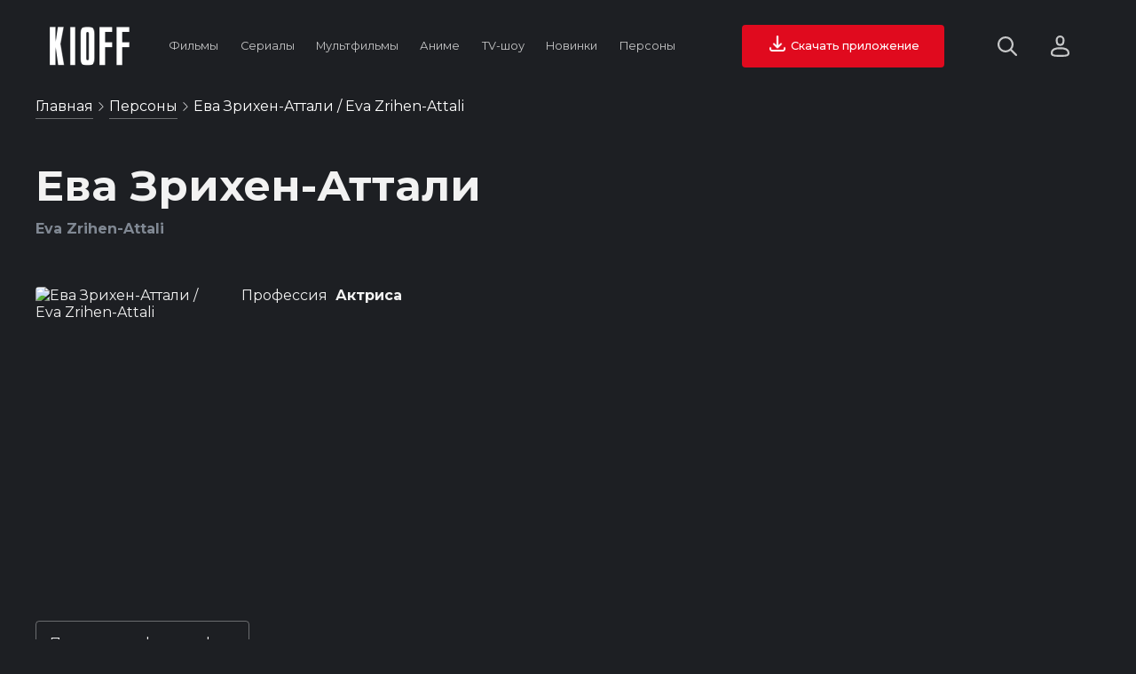

--- FILE ---
content_type: text/html; charset=utf-8
request_url: https://kioff.ru/name/eva-zrihen-attali
body_size: 8202
content:
<!doctype html>
<html data-n-head-ssr lang="ru" prefix="og: http://ogp.me/ns# video: http://ogp.me/ns/video# ya: http://webmaster.yandex.ru/vocabularies/" data-n-head="%7B%22lang%22:%7B%22ssr%22:%22ru%22%7D,%22prefix%22:%7B%22ssr%22:%22og:%20http://ogp.me/ns#%20video:%20http://ogp.me/ns/video#%20ya:%20http://webmaster.yandex.ru/vocabularies/%22%7D%7D">
  <head >
    <meta data-n-head="ssr" data-hid="application-name" property="application-name" content="KIOFF"><meta data-n-head="ssr" data-hid="hdvb" name="hdvb" content="a553fc676b0411d3d60c4c01e95d1da8:42a60da707bccadf2fd49f224e588d6f"><meta data-n-head="ssr" charset="utf-8"><meta data-n-head="ssr" name="viewport" content="width=device-width, initial-scale=1"><meta data-n-head="ssr" name="theme-color" content="#14161a"><meta data-n-head="ssr" data-hid="og:type" property="og:type" content="website"><meta data-n-head="ssr" name="msapplication-TileColor" content="#ffffff"><meta data-n-head="ssr" name="msapplication-TileImage" content="/static_files/ms-icon-144x144.png"><meta data-n-head="ssr" data-hid="keywords" name="keywords" content="Ева Зрихен-Аттали биография фото фильмография"><meta data-n-head="ssr" data-hid="description" name="description" content="Фильмография, биография и фото Ева Зрихен-Аттали (Eva Zrihen-Attali) null на KIOFF"><meta data-n-head="ssr" data-hid="og:image" property="og:image" content="https://kinopoiskapiunofficial.tech/images/actor_posters/kp/1980984.jpg"><meta data-n-head="ssr" data-hid="og:url" property="og:url" content="https://kioff.ru/name/undefined-eva-zrihen-attali"><meta data-n-head="ssr" data-hid="og:title" property="og:title" content="Ева Зрихен-Аттали (Eva Zrihen-Attali) null - фильмография, биография и фото на KIOFF"><meta data-n-head="ssr" data-hid="og:description" name="og:description" content="Фильмография, Биография и фото Ева Зрихен-Аттали (Eva Zrihen-Attali) null на KIOFF"><title>Ева Зрихен-Аттали (Eva Zrihen-Attali) - фильмография, биография и фото на KIOFF</title><link data-n-head="ssr" data-hid="opensearch" rel="search" type="application/opensearchdescription+xml" href="https://kioff.ru/opensearch.xml" title="Поиск по KIOFF"><link data-n-head="ssr" data-hid="yandex-tableau-widget" rel="yandex-tableau-widget" href="https://kioff.ru/tableau/tableau.json"><link data-n-head="ssr" data-hid="alternate" rel="alternate" href="https://kioff.ru"><link data-n-head="ssr" rel="icon" type="image/x-icon" href="https://kioff.ru/static_files/favicon.ico"><link data-n-head="ssr" rel="apple-touch-icon" sizes="57x57" href="https://kioff.ru/static_files/apple-icon-57x57.png"><link data-n-head="ssr" rel="apple-touch-icon" sizes="60x60" href="https://kioff.ru/static_files/apple-icon-60x60.png"><link data-n-head="ssr" rel="apple-touch-icon" sizes="72x72" href="https://kioff.ru/static_files/apple-icon-72x72.png"><link data-n-head="ssr" rel="apple-touch-icon" sizes="76x76" href="https://kioff.ru/static_files/apple-icon-76x76.png"><link data-n-head="ssr" rel="apple-touch-icon" sizes="114x114" href="https://kioff.ru/static_files/apple-icon-114x114.png"><link data-n-head="ssr" rel="apple-touch-icon" sizes="120x120" href="https://kioff.ru/static_files/apple-icon-120x120.png"><link data-n-head="ssr" rel="apple-touch-icon" sizes="144x144" href="https://kioff.ru/static_files/apple-icon-144x144.png"><link data-n-head="ssr" rel="apple-touch-icon" sizes="152x152" href="https://kioff.ru/static_files/apple-icon-152x152.png"><link data-n-head="ssr" rel="apple-touch-icon" sizes="180x180" href="https://kioff.ru/static_files/apple-icon-180x180.png"><link data-n-head="ssr" rel="icon" type="image/png" sizes="192x192" href="https://kioff.ru/android-icon-192x192.png"><link data-n-head="ssr" rel="icon" type="image/png" sizes="512x512" href="https://kioff.ru/static_files/apple-icon-512x512.png"><link data-n-head="ssr" rel="icon" type="image/png" sizes="32x32" href="https://kioff.ru/static_files/favicon-32x32.png"><link data-n-head="ssr" rel="icon" type="image/png" sizes="96x96" href="https://kioff.ru/static_files/favicon-96x96.png"><link data-n-head="ssr" rel="icon" type="image/png" sizes="16x16" href="https://kioff.ru/static_files/favicon-16x16.png"><link data-n-head="ssr" href="https://mc.yandex.ru/metrika/watch.js" rel="preload" as="script"><link data-n-head="ssr" data-hid="gf-prefetch" rel="dns-prefetch" href="https://fonts.gstatic.com/"><link data-n-head="ssr" data-hid="gf-preconnect" rel="preconnect" href="https://fonts.gstatic.com/" crossorigin=""><link data-n-head="ssr" data-hid="gf-preload" rel="preload" as="style" href="https://fonts.googleapis.com/css2?family=Montserrat:wght@400;500;700&amp;display=swap"><link data-n-head="ssr" data-hid="canonical" rel="canonical" href="https://kioff.ru/name/undefined-eva-zrihen-attali"><script data-n-head="ssr" src="https://mc.yandex.ru/metrika/watch.js" async></script><script data-n-head="ssr" data-hid="gf-script">(function(){var l=document.createElement('link');l.rel="stylesheet";l.href="https://fonts.googleapis.com/css2?family=Montserrat:wght@400;500;700&display=swap";document.querySelector("head").appendChild(l);})();</script><noscript data-n-head="ssr" data-hid="gf-noscript"><link rel="stylesheet" href="https://fonts.googleapis.com/css2?family=Montserrat:wght@400;500;700&display=swap"></noscript><link rel="preload" href="/dist/client/b264f7b.modern.js" as="script"><link rel="preload" href="/dist/client/57fa9b0.modern.js" as="script"><link rel="preload" href="/dist/client/9d6358a.modern.js" as="script"><link rel="preload" href="/dist/client/badc20c.modern.js" as="script"><link rel="preload" href="/dist/client/d2fdaee.modern.js" as="script"><style data-vue-ssr-id="46236b92:0 167e76c5:0 d28f0d96:0 36692e9a:0 3d4b970a:0 562648f3:0 28b4c43a:0">.fadeIn-enter-active,.fadeIn-leave-active{transition:all 1s}.toTop-enter-active,.toTop-leave-active{transition:all .5s}.toTop-enter,.toTop-leave-to{opacity:0;transform:translateY(50vh)}.toBottom-enter-active,.toBottom-leave-active{transition:all .5s}.toBottom-enter,.toBottom-leave-to{opacity:0;transform:translateY(-50vh)}.toLeft-enter-active,.toLeft-leave-active{transition:all .5s}.toLeft-enter,.toLeft-leave-to{opacity:0;transform:translateX(100vw)}.toRight-enter-active,.toRight-leave-active{transition:all .5s}.toRight-enter,.toRight-leave-to{opacity:0;transform:translateX(-100vw)}.fadeIn-enter-active,.fadeIn-leave-active{transition:all .2s}.fadeIn-enter,.fadeIn-leave-to{opacity:0;transform:scale(0)}[v-cloak]{display:none}*,:after,:before{box-sizing:border-box;margin:0;outline:none;padding:0}html{backface-visibility:hidden;box-sizing:border-box;cursor:default;font-size:10px;min-height:100%;min-height:-webkit-fill-available;scroll-behavior:smooth}body{background-color:#1d1f23;color:#f2f2f2;font-size:1.6rem;font-weight:400;overflow-x:hidden}a,body{font-family:"Montserrat",Arial}a{color:#fff;cursor:pointer;-webkit-text-decoration:none;text-decoration:none}button,input,select,textarea{-webkit-appearance:none;font-family:"Montserrat",Arial;font-size:1.6rem}.h1,.h2,.h3,.h4,h1,h2,h3,h4{font-family:"Montserrat",Arial;font-weight:700}.h1,h1{font-size:4.8rem}.h2,h2{font-size:3.2rem}.h3,h3{font-size:2.4rem}img{-webkit-user-select:none;-moz-user-select:none;user-select:none}.content{min-height:100vh;padding:180px 40px 56px}.content h1{margin-bottom:56px}.content p{font-size:1.8rem;line-height:2.8rem}.content.nopad{padding:180px 0 56px}.content.nopad h1{margin-left:40px}.content.nopad .slider-premieres .header .buttons{margin-left:0}.dbtn{background-color:#1d1f23;border:1px solid hsla(0,0%,100%,.35);border-radius:4px;color:#f2f2f2;cursor:pointer;display:inline-block;font-size:1.6rem;padding:12px 14px;transition:border .2s ease}.dbtn:hover{border:1px solid #fff}.dbtn.blue.active,.dbtn.blue:hover{border-color:#03a9f4}.dbtn.green:hover{border-color:#8bc34a}.dbtn.red:hover{border-color:#e00a1e}.loader{animation:rotate360 1s infinite;background-image:url(/static_files/icons/spiner.svg);background-size:32px;display:inline-block;height:32px;width:32px}.loader.start{left:50%;margin:-16px 0 0 -16px;position:absolute;top:50%}.show-more{margin:32px 0;text-align:center}.show-more.prev{margin:0 0 32px}.show-more.prev button i.arrow{background-image:url(/static_files/icons/arrow-right-dark.svg);transform:rotate(-90deg)}.show-more.inline{text-align:left}.show-more button{background-color:#1d1f23;border:1px solid hsla(0,0%,100%,.35);border-radius:4px;color:#f2f2f2;cursor:pointer;display:inline-block;font-size:1.6rem;padding:10px 20px;transition:all .2s ease}.show-more button:hover{border:1px solid #fff}.show-more.inline button{border:none;border-bottom:1px solid hsla(0,0%,100%,.35);margin-top:2px;padding:0 0 2px}.show-more.inline button:hover{border:none;border-bottom:1px solid #fff}.show-more button .loader{left:auto;margin:0 0 0 4px;position:relative;top:auto}.show-more button i{background-size:16px;display:inline-block;height:16px;margin-left:4px;vertical-align:middle;width:16px}.show-more button i.arrow{background-image:url(/static_files/icons/arrow-right-dark.svg);transform:rotate(90deg)}.related{min-height:444px}.related.premieres{min-height:510px}.related.top10{min-height:422px}.search-hints{animation:toWidth .5s;box-shadow:0 0 32px 0 rgba(0,0,0,.2);position:absolute;right:170px;top:28px;width:440px}.search-hints .form{background-color:#000;border-radius:4px 4px 0 0}.search-hints .form input#ssearch{background-color:#fff;border:none;border-radius:4px 4px 0 0;color:#000;display:block;font-size:1.6rem;padding:10px 15px 10px 40px;width:100%}.search-hints .form .icon-ssearch{background-image:url(/static_files/icons/search-for-input.svg);background-size:16px;display:inline-block;height:16px;left:10px;position:absolute;top:10px;width:16px}.search-hints .form .popular-queries{background-color:#000;color:#f2f2f2;padding:20px;position:relative;z-index:1}.search-hints .form .popular-queries strong{color:hsla(0,0%,100%,.55);display:block;margin-bottom:15px}.search-hints .form .popular-queries ul{list-style:none}.search-hints .form .popular-queries ul li{color:#f2f2f2;cursor:pointer;margin:10px 0}.search-hints .datalist{background-color:#000;border:none;color:#f2f2f2;width:100%;z-index:4}.search-hints .datalist .no-match{padding:20px}.search-hints .datalist .no-match a{border-bottom:1px solid hsla(0,0%,100%,.35);color:#fff;display:inline-block;font-size:1.4rem;margin-top:10px;padding-bottom:2px;transition:all .2s ease}.search-hints .datalist .no-match a:hover{border-bottom:1px solid #fff}.search-hints .datalist ul{font-size:1.6rem;list-style:none;max-height:400px;overflow:auto;padding:10px 0}.search-hints .datalist ul li{display:grid;grid-template-columns:80px auto;grid-gap:0 20px;align-items:center;cursor:pointer;padding:7px 15px;transition:all .2s ease}.search-hints .datalist ul li:hover{background-color:rgba(28,31,36,.75)}.search-hints .datalist ul li .poster{height:120px;overflow:hidden;position:relative;width:80px}.search-hints .datalist ul li .poster img{background-color:rgba(28,31,36,.75);min-height:100%;-o-object-fit:cover;object-fit:cover;width:100%}.search-hints .datalist ul li p{overflow:hidden;width:100%}.search-hints .datalist ul li p strong{border:none;display:block;font-size:1.6rem;font-weight:400;margin-bottom:10px;width:100%}.search-hints .datalist ul li p span{color:#5e6672;font-size:1.6rem;text-transform:capitalize}.film-link{text-indent:-9999px}.breadcrumbs{left:40px;max-width:calc(100vw - 60px);overflow:hidden;position:absolute;text-overflow:ellipsis;top:110px;white-space:nowrap;z-index:10}.breadcrumbs .icon-arrow{background-image:url(/static_files/icons/arrow-right-dark.svg);background-size:10px;display:inline-block;height:10px;opacity:.8;width:10px}.breadcrumbs div{display:inline-block}.breadcrumbs span{color:#fff;text-transform:capitalize}.breadcrumbs a{border-bottom:1px solid hsla(0,0%,100%,.35);color:#fff;display:inline-block;font-size:1.6rem;line-height:20px;margin-bottom:10px;padding-bottom:3px;transition:all .2s ease}.breadcrumbs a:hover{border-bottom:1px solid #fff}.filters{margin:56px 0}.filters .sort{text-align:right}.filters input,.filters select{background-color:#1d1f23;border:1px solid hsla(0,0%,100%,.35);border-radius:4px;color:#f2f2f2;cursor:pointer;margin:0 4px 4px 0;padding:15px;transition:border .2s ease}.filters input:hover,.filters select:hover{border:1px solid #fff}.filters .reset{background-color:#607d8b;border:none;border-radius:4px;color:#fff;cursor:pointer;display:inline-block;font-size:1.6rem;padding:14px;transition:background-color .2s ease}.filters .reset:hover{background-color:#97a0ae}.filters .reset.active{background-color:#e00a1e}.filters .reset img{display:inline-block;height:18px;margin-right:4px;width:18px}.filters .reset img,.filters .reset span{vertical-align:middle}.search-hints.relative{box-shadow:none;position:relative;right:0;top:0;width:100%}.search-hints.relative .form{background-color:#1d1f23}.search-hints.relative .form input#ssearch{background-color:#1d1f23;border-bottom:2px solid #f2f2f2;color:#f2f2f2;font-size:4rem;padding-left:50px}.search-hints.relative .form .icon-ssearch{background-image:url(/static_files/icons/search.svg);background-size:40px;display:inline-block;height:40px;left:0;position:relative;top:60px;width:40px}.flyroll{bottom:0;height:auto;position:fixed;right:0;text-align:right;width:320px;z-index:5}.flyroll .close{background-color:rgba(0,0,0,.75);border-radius:50%;color:#fff;display:inline-block;font-size:1.2rem;height:28px;line-height:28px;margin:0 3px 3px 0;text-align:center;width:28px}.flyroll .body{background-color:#fff}@keyframes toWidth{0%{opacity:0;width:0}to{opacity:1;width:440px}}@keyframes toWidthMobile{0%{opacity:0;width:0}to{opacity:1;width:70vw}}@keyframes toLeft{0%{opacity:0;transform:translateX(100vw)}to{opacity:1;transform:translateX(0)}}@keyframes rotate360{0%{transform:rotate(0)}to{transform:rotate(1turn)}}@keyframes filmHeader{0%{background-position:bottom}50%{background-position:50%}to{background-position:top}}@keyframes fadeIn{0%{opacity:0;transform:scale(0)}to{opacity:1;transform:scale(1)}}
.nuxt-progress{background-color:#e00a1e;height:3px;left:0;opacity:1;position:fixed;right:0;top:0;transition:width .1s,opacity .4s;width:0;z-index:999999}.nuxt-progress.nuxt-progress-notransition{transition:none}.nuxt-progress-failed{background-color:red}
.premium{background-color:#1d1d1d;height:100vh}.premium .modal{background-color:#222;border:2px solid hsla(0,0%,100%,.1);border-radius:4px;height:360px;margin:auto;padding:20px;position:relative;text-align:center;top:calc(50% - 180px);width:360px}.premium .modal h1{font-size:2rem;margin:15px 0 30px;text-align:center;text-transform:uppercase}.premium .modal a{font-weight:700}.premium .modal .checkboxes label{display:grid;grid-template-columns:24px auto;margin:20px 0;grid-gap:10px;align-items:start;cursor:pointer;transition:color .2s ease}.premium .modal .checkboxes label:hover{color:#ff142a}.premium .modal .checkboxes label input{background-color:#fff;border:1px solid #d2d2d2;border-radius:4px;height:24px;width:24px}.premium .modal .checkboxes label span{display:inline-block}.premium .modal .socials{margin-top:60px;text-align:center}.premium .modal .socials strong{display:block;font-size:1.6rem;font-weight:700;margin-bottom:20px}.premium .modal .socials .items{display:grid;grid-template-columns:repeat(3,80px);grid-gap:5px;justify-content:center;text-align:center}.premium .modal .socials .items .item{align-items:center;background-color:#2d2d2d;border:1px solid hsla(0,0%,100%,.1);border-radius:4px;cursor:pointer;display:grid;height:50px;justify-items:center;transition:border .2s ease;width:80px}.premium .modal .socials .items .item:hover{border:1px solid #ff142a}.premium .modal .socials .items .item img{height:24px;width:24px}
.mainmenu{display:grid;grid-template-columns:90px auto auto;padding:28px 56px;position:fixed;top:0;width:100%;grid-gap:32px;align-items:center;transition:padding .2s linear;z-index:11}.mainmenu.stick{background-color:#14161a;padding:12px 56px}.mainmenu.stick .search-hints{top:12px}.mainmenu i{text-indent:-9999px}.mainmenu .logo{background-image:url(/static_files/logo.svg);background-size:90px 44px;cursor:pointer;height:44px;width:90px}.mainmenu .items{align-items:center;display:grid;grid-template-columns:repeat(7,auto);justify-items:center}.mainmenu .items .item{padding:0 10px}.mainmenu .items .item:hover>a{color:#fff;opacity:1}.mainmenu .items .item .drop{background-color:#000;border-radius:8px;display:grid;grid-template-columns:repeat(3,auto);grid-template-rows:auto;margin-left:-24px;overflow:hidden;padding:8px;position:absolute;text-align:left;z-index:12}.mainmenu .items .item .drop a{font-size:1.6rem;padding:10px 16px}.mainmenu .items .item .drop a:hover{background-color:#252930;border-radius:4px}.mainmenu .items .item a{color:#f2f2f2;display:inline-block;font-size:1vw;line-height:28px;opacity:.8;padding:5px 0;-webkit-text-decoration:none;text-decoration:none;transition:all .2s ease}.mainmenu .items .item a:hover{color:#fff;opacity:1}.mainmenu .items .item a .icon-arrow{background-image:url(/static_files/icons/arrow-right-dark.svg);background-size:16px;display:inline-block;height:16px;transform:rotate(90deg);width:16px}.mainmenu .right{align-items:center;display:grid;justify-content:end}.mainmenu .right .buttons{display:grid;grid-template-columns:auto 100px;grid-gap:60px;align-items:center}.mainmenu .right .buttons .actions{display:grid;grid-template-columns:24px 40px;grid-gap:36px;align-items:center}.mainmenu .right .buttons .actions .site-profile{cursor:pointer;height:40px;position:relative;width:40px}.mainmenu .right .buttons .actions .site-profile.active img,.mainmenu .right .buttons .actions .site-profile:hover>img{opacity:1;transform:scale(1.1)}.mainmenu .right .buttons .actions .site-profile.active .icon-close{opacity:1}.mainmenu .right .buttons .actions .site-profile .icon-close{background-image:url(/static_files/icons/close-dark.svg);background-size:12px;display:block;height:12px;left:calc(50% - 6px);opacity:0;position:absolute;top:calc(50% - 6px);width:12px}.mainmenu .right .buttons .actions .site-profile img{border-radius:50%;height:100%;opacity:.8;transition:all .2s ease;width:100%}.mainmenu .right .buttons .actions i{cursor:pointer;display:inline-block;transition:opacity .2s ease}.mainmenu .right .buttons .actions i.icon-search{background-image:url(/static_files/icons/search.svg);background-size:22px;height:22px;opacity:.8;width:22px}.mainmenu .right .buttons .actions i.icon-search:hover{opacity:1}.mainmenu .right .buttons .actions i.icon-close{background-image:url(/static_files/icons/cancel-dark.svg);background-size:20px;height:20px;opacity:1;width:20px}.mainmenu .right .buttons .actions i.icon-auth{background-image:url(/static_files/icons/noavatar.svg);background-size:21px 24px;height:24px;opacity:.8;width:21px}.mainmenu .right .buttons .actions i.icon-auth:hover{opacity:1}.mainmenu .right .buttons .actions i.icon-burger{background-image:url(/static_files/icons/burger.svg);background-size:18px 15px;height:15px;opacity:.8;width:18px}.mainmenu .right .buttons .actions i.icon-burger:hover{opacity:1}.mainmenu .right .buttons button{background-color:#e00a1e;border:none;border-radius:4px;color:#fff;cursor:pointer;font-size:1vw;font-weight:500;line-height:40px;margin:0;padding:4px 28px;text-align:center;transition:all .2s ease}.mainmenu .right .buttons button:hover{background-color:#ff142a}
.person .spouses{margin-bottom:56px}.person .spouses h2{margin-bottom:32px}.person .spouses ul{list-style:none}.person .spouses ul li{margin:14px 0}.person .spouses ul li strong{font-weight:500}.person .spouses ul li a{border-bottom:1px solid hsla(0,0%,100%,.35);display:inline-block;font-weight:500;padding-bottom:2px;transition:border-bottom .2s ease}.person .spouses ul li a:hover{border-bottom:1px solid #fff}.person .roles{margin-bottom:56px}.person .roles h2{margin-bottom:32px}.person .roles .items .item{display:grid;grid-template-columns:60px auto;margin:14px 0;grid-gap:14px;align-items:center}.person .roles .items .item strong{font-weight:500}.person .roles .items .item a{border-bottom:1px solid hsla(0,0%,100%,.35);display:inline-block;font-weight:500;padding-bottom:2px;transition:border-bottom .2s ease}.person .roles .items .item a:hover{border-bottom:1px solid #fff}.person .roles .items .item .poster{background-color:#17191c;height:90px;overflow:hidden;width:60px}.person .roles .items .item .poster img{min-height:100%;-o-object-fit:cover;object-fit:cover;width:100%}.person .roles .items .item .meta{color:#808893;font-size:1.4rem;margin-top:10px}.person .about{margin:20px 0 40px}.person .photos{margin:0 0 56px}.person .photos button{background-color:transparent;border:1px solid hsla(0,0%,100%,.35);border-radius:4px;color:#f2f2f2;cursor:pointer;font-size:1.6rem;padding:15px;transition:all .2s ease}.person .photos button:hover{background-color:#ff142a;border:1px solid #ff142a}.person h1{margin-bottom:10px!important}.person .name-en{color:#808893;font-size:1.6rem}.person .wrappper{display:grid;grid-template-columns:200px auto;grid-gap:32px;margin:56px 0}.person .wrappper .poster{border-radius:4px;height:320px;overflow:hidden;width:200px}.person .wrappper .poster img{min-height:100%;-o-object-fit:cover;object-fit:cover;width:100%}.person .wrappper .row{margin-bottom:12px}.person .wrappper .row span{margin-right:5px}.person .wrappper ul{margin-left:20px;margin-top:32px}.person .wrappper ul li{line-height:2.8rem;margin-bottom:10px}.person .films h2{margin-bottom:32px}
.videos{display:grid;grid-template-columns:repeat(8,1fr);grid-gap:32px 14px}.videos .ctx-menu{animation:fadeIn .2s ease;background-color:#000;border-radius:4px;box-shadow:0 0 32px 0 rgba(0,0,0,.5);padding:20px;position:fixed;top:0;width:580px;z-index:11}.videos .ctx-menu .film-info{font-size:1.6rem;line-height:2.8rem}.videos .ctx-menu .film-info .header{display:grid;grid-template-columns:70px auto;grid-gap:10px}.videos .ctx-menu .film-info .header .poster{border-radius:4px;height:115px;overflow:hidden;width:70px}.videos .ctx-menu .film-info .header .poster img{min-height:100%;-o-object-fit:cover;object-fit:cover;width:100%}.videos .ctx-menu .film-info .header h4{margin-bottom:5px}.videos .ctx-menu .film-info .header h4 a{border-bottom:1px solid hsla(0,0%,100%,.35);display:inline-block;padding-bottom:2px;transition:all .2s ease}.videos .ctx-menu .film-info .header h4 a:hover{border-bottom:1px solid #fff}.videos .ctx-menu .film-info .header .meta a{color:#808893;display:inline-block;font-size:1.4rem;margin-right:2px;position:relative;text-transform:capitalize;transition:color .2s ease}.videos .ctx-menu .film-info .header .meta a:hover{color:#fff}.videos .ctx-menu .film-info .header .meta a:not(:last-child):after{content:",";position:relative;right:3px}.videos .ctx-menu .film-info .desc{margin-top:20px;max-height:calc(67vh - 80px);overflow-y:auto;-webkit-overflow-scrolling:touch}.videos .ctx-menu .film-info .desc::-webkit-scrollbar-track{background:#000;width:7px}.videos .ctx-menu .film-info .desc::-webkit-scrollbar{width:7px}.videos .ctx-menu .film-info .desc::-webkit-scrollbar-thumb{background:#000;border-radius:5px}.videos .ctx-menu .film-info .desc:hover::-webkit-scrollbar-thumb{background:#444}.videos .ctx-menu .film-info .desc:hover::-webkit-scrollbar-thumb:hover{background:#808893}.videos .ctx-menu ul{display:grid;grid-template-columns:repeat(2,1fr);margin-top:10px;grid-gap:10px;list-style:none}.videos .ctx-menu ul li{border:1px solid hsla(0,0%,100%,.35);color:#f2f2f2;cursor:pointer;display:inline-block;padding:10px;text-align:left;transition:all .2s ease}.videos .ctx-menu ul li:hover{border:1px solid #fff}.videos .ctx-menu ul li.film-share{display:grid;grid-template-columns:28px auto;grid-gap:20px;align-items:center;font-size:1.4rem;font-weight:500}.videos .ctx-menu ul li.film-share input{left:-9999px;position:absolute}.videos .ctx-menu ul li.film-share img{background-size:28px;height:28px;opacity:.55;transform:rotateY(180deg);width:28px}.videos .ctx-menu ul.film-watch{display:grid;grid-template-columns:28px auto;grid-gap:20px;align-items:center;font-size:1.4rem;font-weight:500}.videos .ctx-menu ul.film-watch img{background-size:28px;height:28px;opacity:.55;width:28px}.videos .ctx-menu ul .favorite{grid-template-columns:28px auto;margin:0;padding:0;grid-gap:20px;background-color:transparent;border:none;cursor:pointer}.videos .ctx-menu ul .favorite span{color:#f2f2f2;display:block;font-size:1.4rem;font-weight:500;text-align:left;text-transform:none}.videos .ctx-menu ul .favorite i{background-size:28px;height:28px;opacity:.55;width:28px}.videos .item{position:relative}.videos .item:hover>.poster{border:1px solid #e00a1e;box-shadow:0 20px 40px 0 rgba(224,10,30,.3);transform:scale(1.04)}.videos .item:hover>strong{border-bottom:1px solid #fff}.videos .item:hover>.poster .hover{opacity:1}.videos .item:hover>.poster .hover .play{transform:scale(1.4)}.videos .item .flyposter{animation:flyPoster 2s ease-out;left:0;position:absolute;top:0;width:100%;z-index:1}.videos .item .poster{background-color:#17191c;border-radius:4px;height:17vw;overflow:hidden;position:relative;transition:all .2s ease;width:100%}.videos .item .poster .favorite{height:auto;position:absolute;width:auto;grid-gap:0;background:none;border:none;padding:8px;z-index:2}.videos .item .poster .hover{background:linear-gradient(180deg,rgba(40,44,51,0),rgba(40,44,51,.3)),radial-gradient(circle at 50% 50%,rgba(40,44,51,.2),rgba(40,44,51,.5));border:none;box-shadow:none;height:100%;left:0;opacity:0;position:absolute;top:0;transition:all .3s ease-in-out;width:100%;z-index:1}.videos .item .poster .hover img.play{display:inline-block;height:80px;left:calc(50% - 40px);position:absolute;top:calc(50% - 40px);transition:all .2s ease;width:80px}.videos .item .poster img.kp{min-height:100%;-o-object-fit:cover;object-fit:cover;width:100%}.videos .item strong{border-bottom:1px solid hsla(0,0%,100%,.35);color:#f2f2f2;display:inline-block;font-size:1.6rem;font-weight:400;margin-top:8px;overflow:hidden;padding-bottom:2px;text-overflow:ellipsis;transition:all .2s ease;white-space:nowrap;width:calc(12.5vw - 25px)}.videos .item strong:hover{border-bottom:1px solid #fff}.videos .item span{color:#808893;display:block;font-size:1.2rem;margin-top:4px;text-transform:capitalize}.videos .item a.film-link{bottom:0;height:calc(100% - 32px);left:0;position:absolute;width:100%;z-index:1}@keyframes flyPoster{0%{opacity:1}to{left:100vw;opacity:.1;top:-100vh;transform:scale(0)}}
.favorite{align-items:center;background-color:hsla(0,0%,100%,.3);display:grid;grid-template-columns:24px auto;padding:14px;width:100%}.favorite:hover{background-color:hsla(0,0%,100%,.5)}.favorite.active i.icon-favorite{background-image:url(/static_files/icons/favorite-active.svg)}.favorite .icon-favorite{background-image:url(/static_files/icons/favorite.svg);background-size:24px;height:24px;width:24px}.favorite.btn{grid-template-columns:auto;grid-gap:0}.favorite.btn span{display:block}.favorite span{display:none}</style>
  </head>
  <body >
    <div data-server-rendered="true" id="__nuxt"><!----><div id="__layout"><div><!----> <div class="mainmenu"><div class="logo nuxt-link-active"></div> <div class="items"><div class="item"><a href="/film?type=films">
        Фильмы
      </a> <div class="drop" style="display:none;"><a href="/film?type=films&amp;genre=%D0%B1%D0%BE%D0%B5%D0%B2%D0%B8%D0%BA">Боевики</a> <a href="/film?type=films&amp;genre=%D0%BA%D0%BE%D0%BC%D0%B5%D0%B4%D0%B8%D1%8F">Комедии</a> <a href="/film?type=films&amp;genre=%D0%B4%D0%B5%D1%82%D0%B5%D0%BA%D1%82%D0%B8%D0%B2">Детективы</a> <a href="/film?type=films&amp;genre=%D0%B4%D0%BE%D0%BA%D1%83%D0%BC%D0%B5%D0%BD%D1%82%D0%B0%D0%BB%D1%8C%D0%BD%D1%8B%D0%B9">Документальные</a> <a href="/film?type=films&amp;genre=%D0%B4%D1%80%D0%B0%D0%BC%D0%B0">Драма</a> <a href="/film?type=films&amp;genre=%D1%81%D0%B5%D0%BC%D0%B5%D0%B9%D0%BD%D1%8B%D0%B9">Семейные</a> <a href="/film?type=films&amp;genre=%D0%B8%D1%81%D1%82%D0%BE%D1%80%D0%B8%D1%8F">Исторические</a> <a href="/film?type=films&amp;genre=%D0%BC%D0%B5%D0%BB%D0%BE%D0%B4%D1%80%D0%B0%D0%BC%D0%B0">Мелодрама</a> <a href="/film?type=films&amp;genre=%D1%81%D0%BF%D0%BE%D1%80%D1%82">Спорт</a> <a href="/film?type=films&amp;genre=%D1%82%D1%80%D0%B8%D0%BB%D0%BB%D0%B5%D1%80">Триллер</a> <a href="/film?type=films&amp;genre=%D0%B2%D0%BE%D0%B5%D0%BD%D0%BD%D1%8B%D0%B9">Военные</a> <a href="/film?type=films&amp;genre=%D1%84%D0%B0%D0%BD%D1%82%D0%B0%D1%81%D1%82%D0%B8%D0%BA%D0%B0">Фантастика</a> <div><a href="/random?type=films">Случайный фильм</a></div></div></div> <div class="item"><a href="/film?type=serials">
        Сериалы
      </a> <div class="drop" style="display:none;"><a href="/film?type=serials&amp;genre=%D0%B1%D0%BE%D0%B5%D0%B2%D0%B8%D0%BA">Боевики</a> <a href="/film?type=serials&amp;genre=%D0%BA%D0%BE%D0%BC%D0%B5%D0%B4%D0%B8%D1%8F">Комедии</a> <a href="/film?type=serials&amp;genre=%D0%B4%D0%B5%D1%82%D0%B5%D0%BA%D1%82%D0%B8%D0%B2">Детективы</a> <a href="/film?type=serials&amp;genre=%D0%B4%D1%80%D0%B0%D0%BC%D0%B0">Драма</a> <a href="/film?type=serials&amp;genre=%D0%BA%D1%80%D0%B8%D0%BC%D0%B8%D0%BD%D0%B0%D0%BB">Криминал</a> <a href="/film?type=serials&amp;genre=%D1%81%D0%B5%D0%BC%D0%B5%D0%B9%D0%BD%D1%8B%D0%B9">Семейные</a> <a href="/film?type=serials&amp;genre=%D0%B8%D1%81%D1%82%D0%BE%D1%80%D0%B8%D1%8F">Исторические</a> <a href="/film?type=serials&amp;genre=%D0%BC%D0%B5%D0%BB%D0%BE%D0%B4%D1%80%D0%B0%D0%BC%D0%B0">Мелодрама</a> <a href="/film?type=serials&amp;genre=%D1%81%D0%BF%D0%BE%D1%80%D1%82">Спорт</a> <a href="/film?type=serials&amp;genre=%D1%82%D1%80%D0%B8%D0%BB%D0%BB%D0%B5%D1%80">Триллер</a> <a href="/film?type=serials&amp;genre=%D0%B2%D0%BE%D0%B5%D0%BD%D0%BD%D1%8B%D0%B9">Военные</a> <a href="/film?type=serials&amp;genre=%D1%84%D0%B0%D0%BD%D1%82%D0%B0%D1%81%D1%82%D0%B8%D0%BA%D0%B0">Фантастика</a> <div><a href="/random?type=serials">Случайный сериал</a></div></div></div> <div class="item"><a href="/film?genre=%D0%BC%D1%83%D0%BB%D1%8C%D1%82%D1%84%D0%B8%D0%BB%D1%8C%D0%BC">
        Мультфильмы
      </a></div> <div class="item"><a href="/film?type=anime">
        Аниме
      </a> <div class="drop" style="display:none;"><a href="/film?type=anime-serials">Многосерийные</a> <a href="/film?type=anime-serials&amp;genre=%D1%81%D0%BF%D0%BE%D1%80%D1%82">Спорт</a> <a href="/film?type=anime-serials&amp;genre=%D0%BC%D0%B5%D0%BB%D0%BE%D0%B4%D1%80%D0%B0%D0%BC%D0%B0">Романтика</a> <div><a href="/random?type=anime-serials">Случайное аниме</a></div></div></div> <div class="item"><a href="/film?type=tv-show">
        TV-шоу
      </a></div> <div class="item"><a href="/film?year=2026&amp;sort=date">
        Новинки
      </a></div> <div class="item"><a href="/persons">
        Персоны
      </a></div></div> <div class="right"><div class="buttons"><button><img src="/static_files/icons/download.png" alt="" style="display:inline-block;position:relative;top:5px;width:24px;height:24px;">
        Скачать приложение
      </button> <div class="actions"><i class="icon-search"></i> <i class="icon-auth"></i></div></div> <!----> <!----></div></div> <div class="content person"><div itemscope="itemscope" itemtype="http://schema.org/BreadcrumbList" class="breadcrumbs"><div itemprop="itemListElement" itemscope="itemscope" itemtype="http://schema.org/ListItem"><a href="/" itemprop="item" class="nuxt-link-active"><span itemprop="name">Главная</span></a> <meta itemprop="position" content="1"></div> <div itemprop="itemListElement" itemscope="itemscope" itemtype="http://schema.org/ListItem"><i class="icon-arrow"></i> <a href="/persons" itemprop="item"><span itemprop="name">Персоны</span></a> <meta itemprop="position" content="2"></div> <div itemprop="itemListElement" itemscope="itemscope" itemtype="http://schema.org/ListItem"><i class="icon-arrow"></i> <span itemprop="name">
        Ева Зрихен-Аттали
         / 
        Eva Zrihen-Attali
      </span> <meta itemprop="position" content="3"></div></div> <h1>Ева Зрихен-Аттали</h1> <h2 class="name-en">Eva Zrihen-Attali</h2> <div class="wrappper"><div class="poster"><img src="https://kinopoiskapiunofficial.tech/images/actor_posters/kp/1980984.jpg" alt="Ева Зрихен-Аттали / Eva Zrihen-Attali"></div> <div class="info"><!----> <!----> <!----> <!----> <div class="row"><span>Профессия</span> <strong>Актриса</strong></div> <!----> <ul></ul></div></div> <!----> <!----> <div class="photos"><button>Посмотреть фотографии</button></div> <div class="roles"><h2>Роли и озвучка в кино</h2> <div class="items"><div class="item"><div class="poster"><img data-src="https://kinopoiskapiunofficial.tech/images/posters/kp/464588.jpg" alt="С широко открытыми глазами" class="lazyload"></div> <div class="info"><a href="/film/464588-s-shiroko-otkrytymi-glazami">С широко открытыми глазами / Einayim Petukhoth</a> <div class="meta"><span>
              Актриса.
            </span> <span>
              Sara
            </span></div></div></div></div> <!----></div> <div class="films"><h2>Фильмография</h2> <div class="videos"><div data-video-id="464588" class="item"><div class="poster"><button data-fav-id="464588" title="Добавить в избранное" class="favorite btn"><i class="icon-favorite"></i> <!----></button> <div class="hover"><img src="/static_files/icons/play-button.svg" alt="Play video" class="play"></div> <img data-src="https://st.kp.yandex.net/images/film_iphone/iphone360_464588.jpg" alt="С широко открытыми глазами / Einayim Petukhoth" src="/static_files/no-poster.png" class="kp lazy"></div> <strong>С широко открытыми глазами</strong> <span>
      драма
    </span> <a href="/film/464588-s-shiroko-otkrytymi-glazami" title="С широко открытыми глазами / Einayim Petukhoth" class="film-link">
      С широко открытыми глазами / Einayim Petukhoth
    </a></div> <!----></div></div></div> <div data-block-name="benefits" class="lazy-block" style="height:10px;"></div> <div data-block-name="footer" class="lazy-block" style="height:10px;"></div> <!----></div></div></div><script>window.__NUXT__=(function(a,b,c,d,e,f,g){return {layout:"default",data:[{person:{_id:"63463216153aa60a0664f772",personId:1980984,webUrl:"https:\u002F\u002Fwww.kinopoisk.ru\u002Fname\u002F1980984\u002F",nameRu:"Ева Зрихен-Аттали",nameEn:"Eva Zrihen-Attali",sex:"FEMALE",posterUrl:"https:\u002F\u002Fkinopoiskapiunofficial.tech\u002Fimages\u002Factor_posters\u002Fkp\u002F1980984.jpg",growth:c,birthday:a,death:a,age:c,birthplace:a,deathplace:a,spouses:[],hasAwards:c,profession:"Актриса",facts:[],films:[{filmId:464588,nameRu:e,nameEn:f,rating:"7.1",general:b,description:"Sara",professionKey:"ACTOR"}],pretty:"eva-zrihen-attali",filmography:[{_id:"63462dfd153aa60a0664f589",type:g,title_ru:e,title_en:f,kinopoisk_id:"464588",material_data:{poster:"https:\u002F\u002Fkinopoiskapiunofficial.tech\u002Fimages\u002Fposters\u002Fkp\u002F464588.jpg",genres:["драма","мелодрама"]}}]},getPhotos:b,rolesI:g}],fetch:{},error:a,state:{user:a,error:"",setShowAuthForm:b,feedback:b,isKids:b,isDesktop:d,siteLoad:d},serverRendered:d,routePath:"\u002Fname\u002Feva-zrihen-attali",config:{_app:{basePath:"\u002F",assetsPath:"\u002Fdist\u002Fclient\u002F",cdnURL:a}}}}(null,false,0,true,"С широко открытыми глазами","Einayim Petukhoth",1));</script><script src="/dist/client/b264f7b.modern.js" defer></script><script src="/dist/client/57fa9b0.modern.js" defer></script><script src="/dist/client/9d6358a.modern.js" defer></script><script src="/dist/client/badc20c.modern.js" defer></script><script src="/dist/client/d2fdaee.modern.js" defer></script>
  </body>
</html>


--- FILE ---
content_type: application/javascript
request_url: https://kioff.ru/dist/client/0a76cf5.modern.js
body_size: 1272
content:
(window.webpackJsonp=window.webpackJsonp||[]).push([[18],{256:function(t,n,e){"use strict";e(332)},332:function(t,n,e){var content=e(344);content.__esModule&&(content=content.default),"string"==typeof content&&(content=[[t.i,content,""]]),content.locals&&(t.exports=content.locals);(0,e(6).default)("36692e9a",content,!0,{sourceMap:!1})},344:function(t,n,e){var o=e(5)((function(i){return i[1]}));o.push([t.i,".mainmenu{display:grid;grid-template-columns:90px auto auto;padding:28px 56px;position:fixed;top:0;width:100%;grid-gap:32px;align-items:center;transition:padding .2s linear;z-index:11}.mainmenu.stick{background-color:#14161a;padding:12px 56px}.mainmenu.stick .search-hints{top:12px}.mainmenu i{text-indent:-9999px}.mainmenu .logo{background-image:url(/static_files/logo.svg);background-size:90px 44px;cursor:pointer;height:44px;width:90px}.mainmenu .items{align-items:center;display:grid;grid-template-columns:repeat(7,auto);justify-items:center}.mainmenu .items .item{padding:0 10px}.mainmenu .items .item:hover>a{color:#fff;opacity:1}.mainmenu .items .item .drop{background-color:#000;border-radius:8px;display:grid;grid-template-columns:repeat(3,auto);grid-template-rows:auto;margin-left:-24px;overflow:hidden;padding:8px;position:absolute;text-align:left;z-index:12}.mainmenu .items .item .drop a{font-size:1.6rem;padding:10px 16px}.mainmenu .items .item .drop a:hover{background-color:#252930;border-radius:4px}.mainmenu .items .item a{color:#f2f2f2;display:inline-block;font-size:1vw;line-height:28px;opacity:.8;padding:5px 0;-webkit-text-decoration:none;text-decoration:none;transition:all .2s ease}.mainmenu .items .item a:hover{color:#fff;opacity:1}.mainmenu .items .item a .icon-arrow{background-image:url(/static_files/icons/arrow-right-dark.svg);background-size:16px;display:inline-block;height:16px;transform:rotate(90deg);width:16px}.mainmenu .right{align-items:center;display:grid;justify-content:end}.mainmenu .right .buttons{display:grid;grid-template-columns:auto 100px;grid-gap:60px;align-items:center}.mainmenu .right .buttons .actions{display:grid;grid-template-columns:24px 40px;grid-gap:36px;align-items:center}.mainmenu .right .buttons .actions .site-profile{cursor:pointer;height:40px;position:relative;width:40px}.mainmenu .right .buttons .actions .site-profile.active img,.mainmenu .right .buttons .actions .site-profile:hover>img{opacity:1;transform:scale(1.1)}.mainmenu .right .buttons .actions .site-profile.active .icon-close{opacity:1}.mainmenu .right .buttons .actions .site-profile .icon-close{background-image:url(/static_files/icons/close-dark.svg);background-size:12px;display:block;height:12px;left:calc(50% - 6px);opacity:0;position:absolute;top:calc(50% - 6px);width:12px}.mainmenu .right .buttons .actions .site-profile img{border-radius:50%;height:100%;opacity:.8;transition:all .2s ease;width:100%}.mainmenu .right .buttons .actions i{cursor:pointer;display:inline-block;transition:opacity .2s ease}.mainmenu .right .buttons .actions i.icon-search{background-image:url(/static_files/icons/search.svg);background-size:22px;height:22px;opacity:.8;width:22px}.mainmenu .right .buttons .actions i.icon-search:hover{opacity:1}.mainmenu .right .buttons .actions i.icon-close{background-image:url(/static_files/icons/cancel-dark.svg);background-size:20px;height:20px;opacity:1;width:20px}.mainmenu .right .buttons .actions i.icon-auth{background-image:url(/static_files/icons/noavatar.svg);background-size:21px 24px;height:24px;opacity:.8;width:21px}.mainmenu .right .buttons .actions i.icon-auth:hover{opacity:1}.mainmenu .right .buttons .actions i.icon-burger{background-image:url(/static_files/icons/burger.svg);background-size:18px 15px;height:15px;opacity:.8;width:18px}.mainmenu .right .buttons .actions i.icon-burger:hover{opacity:1}.mainmenu .right .buttons button{background-color:#e00a1e;border:none;border-radius:4px;color:#fff;cursor:pointer;font-size:1vw;font-weight:500;line-height:40px;margin:0;padding:4px 28px;text-align:center;transition:all .2s ease}.mainmenu .right .buttons button:hover{background-color:#ff142a}",""]),o.locals={},t.exports=o}}]);
//# sourceMappingURL=0a76cf5.modern.js.map